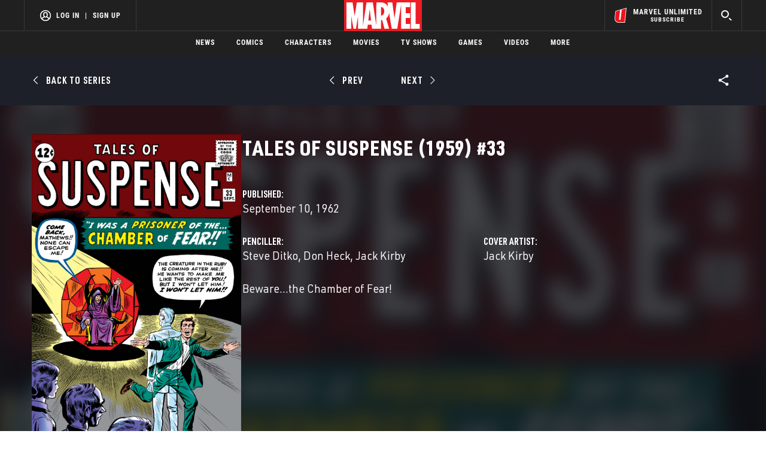

--- FILE ---
content_type: text/html; charset=utf-8
request_url: https://www.google.com/recaptcha/enterprise/anchor?ar=1&k=6LdY8_cZAAAAACuaDxPPyWpDPk5KXjGfPstGnKz1&co=aHR0cHM6Ly9jZG4ucmVnaXN0ZXJkaXNuZXkuZ28uY29tOjQ0Mw..&hl=en&v=PoyoqOPhxBO7pBk68S4YbpHZ&size=invisible&anchor-ms=20000&execute-ms=30000&cb=ctlsmqgiw0mb
body_size: 48537
content:
<!DOCTYPE HTML><html dir="ltr" lang="en"><head><meta http-equiv="Content-Type" content="text/html; charset=UTF-8">
<meta http-equiv="X-UA-Compatible" content="IE=edge">
<title>reCAPTCHA</title>
<style type="text/css">
/* cyrillic-ext */
@font-face {
  font-family: 'Roboto';
  font-style: normal;
  font-weight: 400;
  font-stretch: 100%;
  src: url(//fonts.gstatic.com/s/roboto/v48/KFO7CnqEu92Fr1ME7kSn66aGLdTylUAMa3GUBHMdazTgWw.woff2) format('woff2');
  unicode-range: U+0460-052F, U+1C80-1C8A, U+20B4, U+2DE0-2DFF, U+A640-A69F, U+FE2E-FE2F;
}
/* cyrillic */
@font-face {
  font-family: 'Roboto';
  font-style: normal;
  font-weight: 400;
  font-stretch: 100%;
  src: url(//fonts.gstatic.com/s/roboto/v48/KFO7CnqEu92Fr1ME7kSn66aGLdTylUAMa3iUBHMdazTgWw.woff2) format('woff2');
  unicode-range: U+0301, U+0400-045F, U+0490-0491, U+04B0-04B1, U+2116;
}
/* greek-ext */
@font-face {
  font-family: 'Roboto';
  font-style: normal;
  font-weight: 400;
  font-stretch: 100%;
  src: url(//fonts.gstatic.com/s/roboto/v48/KFO7CnqEu92Fr1ME7kSn66aGLdTylUAMa3CUBHMdazTgWw.woff2) format('woff2');
  unicode-range: U+1F00-1FFF;
}
/* greek */
@font-face {
  font-family: 'Roboto';
  font-style: normal;
  font-weight: 400;
  font-stretch: 100%;
  src: url(//fonts.gstatic.com/s/roboto/v48/KFO7CnqEu92Fr1ME7kSn66aGLdTylUAMa3-UBHMdazTgWw.woff2) format('woff2');
  unicode-range: U+0370-0377, U+037A-037F, U+0384-038A, U+038C, U+038E-03A1, U+03A3-03FF;
}
/* math */
@font-face {
  font-family: 'Roboto';
  font-style: normal;
  font-weight: 400;
  font-stretch: 100%;
  src: url(//fonts.gstatic.com/s/roboto/v48/KFO7CnqEu92Fr1ME7kSn66aGLdTylUAMawCUBHMdazTgWw.woff2) format('woff2');
  unicode-range: U+0302-0303, U+0305, U+0307-0308, U+0310, U+0312, U+0315, U+031A, U+0326-0327, U+032C, U+032F-0330, U+0332-0333, U+0338, U+033A, U+0346, U+034D, U+0391-03A1, U+03A3-03A9, U+03B1-03C9, U+03D1, U+03D5-03D6, U+03F0-03F1, U+03F4-03F5, U+2016-2017, U+2034-2038, U+203C, U+2040, U+2043, U+2047, U+2050, U+2057, U+205F, U+2070-2071, U+2074-208E, U+2090-209C, U+20D0-20DC, U+20E1, U+20E5-20EF, U+2100-2112, U+2114-2115, U+2117-2121, U+2123-214F, U+2190, U+2192, U+2194-21AE, U+21B0-21E5, U+21F1-21F2, U+21F4-2211, U+2213-2214, U+2216-22FF, U+2308-230B, U+2310, U+2319, U+231C-2321, U+2336-237A, U+237C, U+2395, U+239B-23B7, U+23D0, U+23DC-23E1, U+2474-2475, U+25AF, U+25B3, U+25B7, U+25BD, U+25C1, U+25CA, U+25CC, U+25FB, U+266D-266F, U+27C0-27FF, U+2900-2AFF, U+2B0E-2B11, U+2B30-2B4C, U+2BFE, U+3030, U+FF5B, U+FF5D, U+1D400-1D7FF, U+1EE00-1EEFF;
}
/* symbols */
@font-face {
  font-family: 'Roboto';
  font-style: normal;
  font-weight: 400;
  font-stretch: 100%;
  src: url(//fonts.gstatic.com/s/roboto/v48/KFO7CnqEu92Fr1ME7kSn66aGLdTylUAMaxKUBHMdazTgWw.woff2) format('woff2');
  unicode-range: U+0001-000C, U+000E-001F, U+007F-009F, U+20DD-20E0, U+20E2-20E4, U+2150-218F, U+2190, U+2192, U+2194-2199, U+21AF, U+21E6-21F0, U+21F3, U+2218-2219, U+2299, U+22C4-22C6, U+2300-243F, U+2440-244A, U+2460-24FF, U+25A0-27BF, U+2800-28FF, U+2921-2922, U+2981, U+29BF, U+29EB, U+2B00-2BFF, U+4DC0-4DFF, U+FFF9-FFFB, U+10140-1018E, U+10190-1019C, U+101A0, U+101D0-101FD, U+102E0-102FB, U+10E60-10E7E, U+1D2C0-1D2D3, U+1D2E0-1D37F, U+1F000-1F0FF, U+1F100-1F1AD, U+1F1E6-1F1FF, U+1F30D-1F30F, U+1F315, U+1F31C, U+1F31E, U+1F320-1F32C, U+1F336, U+1F378, U+1F37D, U+1F382, U+1F393-1F39F, U+1F3A7-1F3A8, U+1F3AC-1F3AF, U+1F3C2, U+1F3C4-1F3C6, U+1F3CA-1F3CE, U+1F3D4-1F3E0, U+1F3ED, U+1F3F1-1F3F3, U+1F3F5-1F3F7, U+1F408, U+1F415, U+1F41F, U+1F426, U+1F43F, U+1F441-1F442, U+1F444, U+1F446-1F449, U+1F44C-1F44E, U+1F453, U+1F46A, U+1F47D, U+1F4A3, U+1F4B0, U+1F4B3, U+1F4B9, U+1F4BB, U+1F4BF, U+1F4C8-1F4CB, U+1F4D6, U+1F4DA, U+1F4DF, U+1F4E3-1F4E6, U+1F4EA-1F4ED, U+1F4F7, U+1F4F9-1F4FB, U+1F4FD-1F4FE, U+1F503, U+1F507-1F50B, U+1F50D, U+1F512-1F513, U+1F53E-1F54A, U+1F54F-1F5FA, U+1F610, U+1F650-1F67F, U+1F687, U+1F68D, U+1F691, U+1F694, U+1F698, U+1F6AD, U+1F6B2, U+1F6B9-1F6BA, U+1F6BC, U+1F6C6-1F6CF, U+1F6D3-1F6D7, U+1F6E0-1F6EA, U+1F6F0-1F6F3, U+1F6F7-1F6FC, U+1F700-1F7FF, U+1F800-1F80B, U+1F810-1F847, U+1F850-1F859, U+1F860-1F887, U+1F890-1F8AD, U+1F8B0-1F8BB, U+1F8C0-1F8C1, U+1F900-1F90B, U+1F93B, U+1F946, U+1F984, U+1F996, U+1F9E9, U+1FA00-1FA6F, U+1FA70-1FA7C, U+1FA80-1FA89, U+1FA8F-1FAC6, U+1FACE-1FADC, U+1FADF-1FAE9, U+1FAF0-1FAF8, U+1FB00-1FBFF;
}
/* vietnamese */
@font-face {
  font-family: 'Roboto';
  font-style: normal;
  font-weight: 400;
  font-stretch: 100%;
  src: url(//fonts.gstatic.com/s/roboto/v48/KFO7CnqEu92Fr1ME7kSn66aGLdTylUAMa3OUBHMdazTgWw.woff2) format('woff2');
  unicode-range: U+0102-0103, U+0110-0111, U+0128-0129, U+0168-0169, U+01A0-01A1, U+01AF-01B0, U+0300-0301, U+0303-0304, U+0308-0309, U+0323, U+0329, U+1EA0-1EF9, U+20AB;
}
/* latin-ext */
@font-face {
  font-family: 'Roboto';
  font-style: normal;
  font-weight: 400;
  font-stretch: 100%;
  src: url(//fonts.gstatic.com/s/roboto/v48/KFO7CnqEu92Fr1ME7kSn66aGLdTylUAMa3KUBHMdazTgWw.woff2) format('woff2');
  unicode-range: U+0100-02BA, U+02BD-02C5, U+02C7-02CC, U+02CE-02D7, U+02DD-02FF, U+0304, U+0308, U+0329, U+1D00-1DBF, U+1E00-1E9F, U+1EF2-1EFF, U+2020, U+20A0-20AB, U+20AD-20C0, U+2113, U+2C60-2C7F, U+A720-A7FF;
}
/* latin */
@font-face {
  font-family: 'Roboto';
  font-style: normal;
  font-weight: 400;
  font-stretch: 100%;
  src: url(//fonts.gstatic.com/s/roboto/v48/KFO7CnqEu92Fr1ME7kSn66aGLdTylUAMa3yUBHMdazQ.woff2) format('woff2');
  unicode-range: U+0000-00FF, U+0131, U+0152-0153, U+02BB-02BC, U+02C6, U+02DA, U+02DC, U+0304, U+0308, U+0329, U+2000-206F, U+20AC, U+2122, U+2191, U+2193, U+2212, U+2215, U+FEFF, U+FFFD;
}
/* cyrillic-ext */
@font-face {
  font-family: 'Roboto';
  font-style: normal;
  font-weight: 500;
  font-stretch: 100%;
  src: url(//fonts.gstatic.com/s/roboto/v48/KFO7CnqEu92Fr1ME7kSn66aGLdTylUAMa3GUBHMdazTgWw.woff2) format('woff2');
  unicode-range: U+0460-052F, U+1C80-1C8A, U+20B4, U+2DE0-2DFF, U+A640-A69F, U+FE2E-FE2F;
}
/* cyrillic */
@font-face {
  font-family: 'Roboto';
  font-style: normal;
  font-weight: 500;
  font-stretch: 100%;
  src: url(//fonts.gstatic.com/s/roboto/v48/KFO7CnqEu92Fr1ME7kSn66aGLdTylUAMa3iUBHMdazTgWw.woff2) format('woff2');
  unicode-range: U+0301, U+0400-045F, U+0490-0491, U+04B0-04B1, U+2116;
}
/* greek-ext */
@font-face {
  font-family: 'Roboto';
  font-style: normal;
  font-weight: 500;
  font-stretch: 100%;
  src: url(//fonts.gstatic.com/s/roboto/v48/KFO7CnqEu92Fr1ME7kSn66aGLdTylUAMa3CUBHMdazTgWw.woff2) format('woff2');
  unicode-range: U+1F00-1FFF;
}
/* greek */
@font-face {
  font-family: 'Roboto';
  font-style: normal;
  font-weight: 500;
  font-stretch: 100%;
  src: url(//fonts.gstatic.com/s/roboto/v48/KFO7CnqEu92Fr1ME7kSn66aGLdTylUAMa3-UBHMdazTgWw.woff2) format('woff2');
  unicode-range: U+0370-0377, U+037A-037F, U+0384-038A, U+038C, U+038E-03A1, U+03A3-03FF;
}
/* math */
@font-face {
  font-family: 'Roboto';
  font-style: normal;
  font-weight: 500;
  font-stretch: 100%;
  src: url(//fonts.gstatic.com/s/roboto/v48/KFO7CnqEu92Fr1ME7kSn66aGLdTylUAMawCUBHMdazTgWw.woff2) format('woff2');
  unicode-range: U+0302-0303, U+0305, U+0307-0308, U+0310, U+0312, U+0315, U+031A, U+0326-0327, U+032C, U+032F-0330, U+0332-0333, U+0338, U+033A, U+0346, U+034D, U+0391-03A1, U+03A3-03A9, U+03B1-03C9, U+03D1, U+03D5-03D6, U+03F0-03F1, U+03F4-03F5, U+2016-2017, U+2034-2038, U+203C, U+2040, U+2043, U+2047, U+2050, U+2057, U+205F, U+2070-2071, U+2074-208E, U+2090-209C, U+20D0-20DC, U+20E1, U+20E5-20EF, U+2100-2112, U+2114-2115, U+2117-2121, U+2123-214F, U+2190, U+2192, U+2194-21AE, U+21B0-21E5, U+21F1-21F2, U+21F4-2211, U+2213-2214, U+2216-22FF, U+2308-230B, U+2310, U+2319, U+231C-2321, U+2336-237A, U+237C, U+2395, U+239B-23B7, U+23D0, U+23DC-23E1, U+2474-2475, U+25AF, U+25B3, U+25B7, U+25BD, U+25C1, U+25CA, U+25CC, U+25FB, U+266D-266F, U+27C0-27FF, U+2900-2AFF, U+2B0E-2B11, U+2B30-2B4C, U+2BFE, U+3030, U+FF5B, U+FF5D, U+1D400-1D7FF, U+1EE00-1EEFF;
}
/* symbols */
@font-face {
  font-family: 'Roboto';
  font-style: normal;
  font-weight: 500;
  font-stretch: 100%;
  src: url(//fonts.gstatic.com/s/roboto/v48/KFO7CnqEu92Fr1ME7kSn66aGLdTylUAMaxKUBHMdazTgWw.woff2) format('woff2');
  unicode-range: U+0001-000C, U+000E-001F, U+007F-009F, U+20DD-20E0, U+20E2-20E4, U+2150-218F, U+2190, U+2192, U+2194-2199, U+21AF, U+21E6-21F0, U+21F3, U+2218-2219, U+2299, U+22C4-22C6, U+2300-243F, U+2440-244A, U+2460-24FF, U+25A0-27BF, U+2800-28FF, U+2921-2922, U+2981, U+29BF, U+29EB, U+2B00-2BFF, U+4DC0-4DFF, U+FFF9-FFFB, U+10140-1018E, U+10190-1019C, U+101A0, U+101D0-101FD, U+102E0-102FB, U+10E60-10E7E, U+1D2C0-1D2D3, U+1D2E0-1D37F, U+1F000-1F0FF, U+1F100-1F1AD, U+1F1E6-1F1FF, U+1F30D-1F30F, U+1F315, U+1F31C, U+1F31E, U+1F320-1F32C, U+1F336, U+1F378, U+1F37D, U+1F382, U+1F393-1F39F, U+1F3A7-1F3A8, U+1F3AC-1F3AF, U+1F3C2, U+1F3C4-1F3C6, U+1F3CA-1F3CE, U+1F3D4-1F3E0, U+1F3ED, U+1F3F1-1F3F3, U+1F3F5-1F3F7, U+1F408, U+1F415, U+1F41F, U+1F426, U+1F43F, U+1F441-1F442, U+1F444, U+1F446-1F449, U+1F44C-1F44E, U+1F453, U+1F46A, U+1F47D, U+1F4A3, U+1F4B0, U+1F4B3, U+1F4B9, U+1F4BB, U+1F4BF, U+1F4C8-1F4CB, U+1F4D6, U+1F4DA, U+1F4DF, U+1F4E3-1F4E6, U+1F4EA-1F4ED, U+1F4F7, U+1F4F9-1F4FB, U+1F4FD-1F4FE, U+1F503, U+1F507-1F50B, U+1F50D, U+1F512-1F513, U+1F53E-1F54A, U+1F54F-1F5FA, U+1F610, U+1F650-1F67F, U+1F687, U+1F68D, U+1F691, U+1F694, U+1F698, U+1F6AD, U+1F6B2, U+1F6B9-1F6BA, U+1F6BC, U+1F6C6-1F6CF, U+1F6D3-1F6D7, U+1F6E0-1F6EA, U+1F6F0-1F6F3, U+1F6F7-1F6FC, U+1F700-1F7FF, U+1F800-1F80B, U+1F810-1F847, U+1F850-1F859, U+1F860-1F887, U+1F890-1F8AD, U+1F8B0-1F8BB, U+1F8C0-1F8C1, U+1F900-1F90B, U+1F93B, U+1F946, U+1F984, U+1F996, U+1F9E9, U+1FA00-1FA6F, U+1FA70-1FA7C, U+1FA80-1FA89, U+1FA8F-1FAC6, U+1FACE-1FADC, U+1FADF-1FAE9, U+1FAF0-1FAF8, U+1FB00-1FBFF;
}
/* vietnamese */
@font-face {
  font-family: 'Roboto';
  font-style: normal;
  font-weight: 500;
  font-stretch: 100%;
  src: url(//fonts.gstatic.com/s/roboto/v48/KFO7CnqEu92Fr1ME7kSn66aGLdTylUAMa3OUBHMdazTgWw.woff2) format('woff2');
  unicode-range: U+0102-0103, U+0110-0111, U+0128-0129, U+0168-0169, U+01A0-01A1, U+01AF-01B0, U+0300-0301, U+0303-0304, U+0308-0309, U+0323, U+0329, U+1EA0-1EF9, U+20AB;
}
/* latin-ext */
@font-face {
  font-family: 'Roboto';
  font-style: normal;
  font-weight: 500;
  font-stretch: 100%;
  src: url(//fonts.gstatic.com/s/roboto/v48/KFO7CnqEu92Fr1ME7kSn66aGLdTylUAMa3KUBHMdazTgWw.woff2) format('woff2');
  unicode-range: U+0100-02BA, U+02BD-02C5, U+02C7-02CC, U+02CE-02D7, U+02DD-02FF, U+0304, U+0308, U+0329, U+1D00-1DBF, U+1E00-1E9F, U+1EF2-1EFF, U+2020, U+20A0-20AB, U+20AD-20C0, U+2113, U+2C60-2C7F, U+A720-A7FF;
}
/* latin */
@font-face {
  font-family: 'Roboto';
  font-style: normal;
  font-weight: 500;
  font-stretch: 100%;
  src: url(//fonts.gstatic.com/s/roboto/v48/KFO7CnqEu92Fr1ME7kSn66aGLdTylUAMa3yUBHMdazQ.woff2) format('woff2');
  unicode-range: U+0000-00FF, U+0131, U+0152-0153, U+02BB-02BC, U+02C6, U+02DA, U+02DC, U+0304, U+0308, U+0329, U+2000-206F, U+20AC, U+2122, U+2191, U+2193, U+2212, U+2215, U+FEFF, U+FFFD;
}
/* cyrillic-ext */
@font-face {
  font-family: 'Roboto';
  font-style: normal;
  font-weight: 900;
  font-stretch: 100%;
  src: url(//fonts.gstatic.com/s/roboto/v48/KFO7CnqEu92Fr1ME7kSn66aGLdTylUAMa3GUBHMdazTgWw.woff2) format('woff2');
  unicode-range: U+0460-052F, U+1C80-1C8A, U+20B4, U+2DE0-2DFF, U+A640-A69F, U+FE2E-FE2F;
}
/* cyrillic */
@font-face {
  font-family: 'Roboto';
  font-style: normal;
  font-weight: 900;
  font-stretch: 100%;
  src: url(//fonts.gstatic.com/s/roboto/v48/KFO7CnqEu92Fr1ME7kSn66aGLdTylUAMa3iUBHMdazTgWw.woff2) format('woff2');
  unicode-range: U+0301, U+0400-045F, U+0490-0491, U+04B0-04B1, U+2116;
}
/* greek-ext */
@font-face {
  font-family: 'Roboto';
  font-style: normal;
  font-weight: 900;
  font-stretch: 100%;
  src: url(//fonts.gstatic.com/s/roboto/v48/KFO7CnqEu92Fr1ME7kSn66aGLdTylUAMa3CUBHMdazTgWw.woff2) format('woff2');
  unicode-range: U+1F00-1FFF;
}
/* greek */
@font-face {
  font-family: 'Roboto';
  font-style: normal;
  font-weight: 900;
  font-stretch: 100%;
  src: url(//fonts.gstatic.com/s/roboto/v48/KFO7CnqEu92Fr1ME7kSn66aGLdTylUAMa3-UBHMdazTgWw.woff2) format('woff2');
  unicode-range: U+0370-0377, U+037A-037F, U+0384-038A, U+038C, U+038E-03A1, U+03A3-03FF;
}
/* math */
@font-face {
  font-family: 'Roboto';
  font-style: normal;
  font-weight: 900;
  font-stretch: 100%;
  src: url(//fonts.gstatic.com/s/roboto/v48/KFO7CnqEu92Fr1ME7kSn66aGLdTylUAMawCUBHMdazTgWw.woff2) format('woff2');
  unicode-range: U+0302-0303, U+0305, U+0307-0308, U+0310, U+0312, U+0315, U+031A, U+0326-0327, U+032C, U+032F-0330, U+0332-0333, U+0338, U+033A, U+0346, U+034D, U+0391-03A1, U+03A3-03A9, U+03B1-03C9, U+03D1, U+03D5-03D6, U+03F0-03F1, U+03F4-03F5, U+2016-2017, U+2034-2038, U+203C, U+2040, U+2043, U+2047, U+2050, U+2057, U+205F, U+2070-2071, U+2074-208E, U+2090-209C, U+20D0-20DC, U+20E1, U+20E5-20EF, U+2100-2112, U+2114-2115, U+2117-2121, U+2123-214F, U+2190, U+2192, U+2194-21AE, U+21B0-21E5, U+21F1-21F2, U+21F4-2211, U+2213-2214, U+2216-22FF, U+2308-230B, U+2310, U+2319, U+231C-2321, U+2336-237A, U+237C, U+2395, U+239B-23B7, U+23D0, U+23DC-23E1, U+2474-2475, U+25AF, U+25B3, U+25B7, U+25BD, U+25C1, U+25CA, U+25CC, U+25FB, U+266D-266F, U+27C0-27FF, U+2900-2AFF, U+2B0E-2B11, U+2B30-2B4C, U+2BFE, U+3030, U+FF5B, U+FF5D, U+1D400-1D7FF, U+1EE00-1EEFF;
}
/* symbols */
@font-face {
  font-family: 'Roboto';
  font-style: normal;
  font-weight: 900;
  font-stretch: 100%;
  src: url(//fonts.gstatic.com/s/roboto/v48/KFO7CnqEu92Fr1ME7kSn66aGLdTylUAMaxKUBHMdazTgWw.woff2) format('woff2');
  unicode-range: U+0001-000C, U+000E-001F, U+007F-009F, U+20DD-20E0, U+20E2-20E4, U+2150-218F, U+2190, U+2192, U+2194-2199, U+21AF, U+21E6-21F0, U+21F3, U+2218-2219, U+2299, U+22C4-22C6, U+2300-243F, U+2440-244A, U+2460-24FF, U+25A0-27BF, U+2800-28FF, U+2921-2922, U+2981, U+29BF, U+29EB, U+2B00-2BFF, U+4DC0-4DFF, U+FFF9-FFFB, U+10140-1018E, U+10190-1019C, U+101A0, U+101D0-101FD, U+102E0-102FB, U+10E60-10E7E, U+1D2C0-1D2D3, U+1D2E0-1D37F, U+1F000-1F0FF, U+1F100-1F1AD, U+1F1E6-1F1FF, U+1F30D-1F30F, U+1F315, U+1F31C, U+1F31E, U+1F320-1F32C, U+1F336, U+1F378, U+1F37D, U+1F382, U+1F393-1F39F, U+1F3A7-1F3A8, U+1F3AC-1F3AF, U+1F3C2, U+1F3C4-1F3C6, U+1F3CA-1F3CE, U+1F3D4-1F3E0, U+1F3ED, U+1F3F1-1F3F3, U+1F3F5-1F3F7, U+1F408, U+1F415, U+1F41F, U+1F426, U+1F43F, U+1F441-1F442, U+1F444, U+1F446-1F449, U+1F44C-1F44E, U+1F453, U+1F46A, U+1F47D, U+1F4A3, U+1F4B0, U+1F4B3, U+1F4B9, U+1F4BB, U+1F4BF, U+1F4C8-1F4CB, U+1F4D6, U+1F4DA, U+1F4DF, U+1F4E3-1F4E6, U+1F4EA-1F4ED, U+1F4F7, U+1F4F9-1F4FB, U+1F4FD-1F4FE, U+1F503, U+1F507-1F50B, U+1F50D, U+1F512-1F513, U+1F53E-1F54A, U+1F54F-1F5FA, U+1F610, U+1F650-1F67F, U+1F687, U+1F68D, U+1F691, U+1F694, U+1F698, U+1F6AD, U+1F6B2, U+1F6B9-1F6BA, U+1F6BC, U+1F6C6-1F6CF, U+1F6D3-1F6D7, U+1F6E0-1F6EA, U+1F6F0-1F6F3, U+1F6F7-1F6FC, U+1F700-1F7FF, U+1F800-1F80B, U+1F810-1F847, U+1F850-1F859, U+1F860-1F887, U+1F890-1F8AD, U+1F8B0-1F8BB, U+1F8C0-1F8C1, U+1F900-1F90B, U+1F93B, U+1F946, U+1F984, U+1F996, U+1F9E9, U+1FA00-1FA6F, U+1FA70-1FA7C, U+1FA80-1FA89, U+1FA8F-1FAC6, U+1FACE-1FADC, U+1FADF-1FAE9, U+1FAF0-1FAF8, U+1FB00-1FBFF;
}
/* vietnamese */
@font-face {
  font-family: 'Roboto';
  font-style: normal;
  font-weight: 900;
  font-stretch: 100%;
  src: url(//fonts.gstatic.com/s/roboto/v48/KFO7CnqEu92Fr1ME7kSn66aGLdTylUAMa3OUBHMdazTgWw.woff2) format('woff2');
  unicode-range: U+0102-0103, U+0110-0111, U+0128-0129, U+0168-0169, U+01A0-01A1, U+01AF-01B0, U+0300-0301, U+0303-0304, U+0308-0309, U+0323, U+0329, U+1EA0-1EF9, U+20AB;
}
/* latin-ext */
@font-face {
  font-family: 'Roboto';
  font-style: normal;
  font-weight: 900;
  font-stretch: 100%;
  src: url(//fonts.gstatic.com/s/roboto/v48/KFO7CnqEu92Fr1ME7kSn66aGLdTylUAMa3KUBHMdazTgWw.woff2) format('woff2');
  unicode-range: U+0100-02BA, U+02BD-02C5, U+02C7-02CC, U+02CE-02D7, U+02DD-02FF, U+0304, U+0308, U+0329, U+1D00-1DBF, U+1E00-1E9F, U+1EF2-1EFF, U+2020, U+20A0-20AB, U+20AD-20C0, U+2113, U+2C60-2C7F, U+A720-A7FF;
}
/* latin */
@font-face {
  font-family: 'Roboto';
  font-style: normal;
  font-weight: 900;
  font-stretch: 100%;
  src: url(//fonts.gstatic.com/s/roboto/v48/KFO7CnqEu92Fr1ME7kSn66aGLdTylUAMa3yUBHMdazQ.woff2) format('woff2');
  unicode-range: U+0000-00FF, U+0131, U+0152-0153, U+02BB-02BC, U+02C6, U+02DA, U+02DC, U+0304, U+0308, U+0329, U+2000-206F, U+20AC, U+2122, U+2191, U+2193, U+2212, U+2215, U+FEFF, U+FFFD;
}

</style>
<link rel="stylesheet" type="text/css" href="https://www.gstatic.com/recaptcha/releases/PoyoqOPhxBO7pBk68S4YbpHZ/styles__ltr.css">
<script nonce="wdggpsMH5x6i_QODeS1s-Q" type="text/javascript">window['__recaptcha_api'] = 'https://www.google.com/recaptcha/enterprise/';</script>
<script type="text/javascript" src="https://www.gstatic.com/recaptcha/releases/PoyoqOPhxBO7pBk68S4YbpHZ/recaptcha__en.js" nonce="wdggpsMH5x6i_QODeS1s-Q">
      
    </script></head>
<body><div id="rc-anchor-alert" class="rc-anchor-alert"></div>
<input type="hidden" id="recaptcha-token" value="[base64]">
<script type="text/javascript" nonce="wdggpsMH5x6i_QODeS1s-Q">
      recaptcha.anchor.Main.init("[\x22ainput\x22,[\x22bgdata\x22,\x22\x22,\[base64]/[base64]/bmV3IFpbdF0obVswXSk6Sz09Mj9uZXcgWlt0XShtWzBdLG1bMV0pOks9PTM/bmV3IFpbdF0obVswXSxtWzFdLG1bMl0pOks9PTQ/[base64]/[base64]/[base64]/[base64]/[base64]/[base64]/[base64]/[base64]/[base64]/[base64]/[base64]/[base64]/[base64]/[base64]\\u003d\\u003d\x22,\[base64]\\u003d\x22,\[base64]/ChADCmcOrMcKgQ3Y/JULCmsOIPULDqMO+w7HDr8OrHTIGwrnDlQDDl8Kyw65pw7geFsKfCcKAcMK6BinDgk3CnsOeJE5Hw7lpwqtRwovDulsCSlc/JMOPw7FNVxXCncKQfMKCB8Kfw59Bw7PDvBbChFnChQHDjsKVLcK6F2prJiJadcKuLMOgEcOHE3QRw4TCuG/DqcOeXMKVwpnChsO9wqpsasKywp3CsxjCqsKRwq3Cjgtrwpt5w5zCvsKxw5bCrn3DmzsmwqvCrcKmw5wcwpXDliMOwrDCsUhZNsOMIsO3w4dWw412w57CksOuAAlXw7JPw73Cg0rDgFvDoWXDg2wfw71iYsKgdX/DjDkmZXIyV8KUwpLCoCp1w4/DrcOPw4zDhFdZJVUQw5jDskjDpXE/[base64]/CijYjw6LCizzDjTrDjcOOcGMfwrXDqyvDvTzCuMKmdSw5QsKfw6xZEj/[base64]/CrW8RXsKvVTMmw5nCmxxGRcOCwqbChXHDszwcwpJOwr0zA1/CtkDDlGXDvgfDpFzDkTHCicOKwpIdw5Jkw4bCglJUwr1XwrfCnmHCq8K6w6rDhsOha8OIwr1tBR9uwrrCosOIw4E5w7fCosKPEQ/DmhDDo3HClsOlZ8Omw6J1w7h6woRtw40gw4ULw7bDhMKWbcO0wqDDksKkR8K5Y8K7P8KhMcOnw4DCsFgKw649wo0+wo/[base64]/[base64]/Cn8KTUFTDj8KIwqXDtMOhw6vDpsOtZRLCjmrDr8Onw4vCkMOcXsKSw5nDrUsoPlk6UsO0fW9/[base64]/ChzpzUcKCTXLDosKdSRRaTsOtwpw1Kgw/[base64]/U1bCnMOKfcKrw7hVwo7DtnRKT8OfZ8OvPxDCjFEIDkPDjFPDvcOTwrQELsKRRcKkw4xkGMOfBMOvw53Cm0HCo8OLw6sTWsOjaDcQJsK2w6zCpcO+wonCm0V4wrl9w5fDnjsibQIiw7rCgATChVk9U2cdEjIgw5rDixYgBxBIK8KWw6J/wr/CkMO2R8K9wpp8PcKbKMKiSlpIw5fDqSbDjsKBwrXDn3/DvG7Dggg5XjwjewYSbcKQwrc1wplIDGVSwr7ChmJywqzCnz9hwqQZf1HDlGBTw6TDl8Klw6gfPHfCiznDjMKCE8KKwpjDsWcjHMK+wqfDhMKHBkYOwrfCpsOxXcOrwo3Cii/DtG5nXcKAwovCj8ONWMOGw4dww74cESnCp8KkIxpfJxDDkH/[base64]/DjcKmw6ZxMcK/wpfDt3UKA8KxQTjCkn/CuHEywoLCuMK+GDx8w6/Dtx3Cv8KCPcKww5Yxwocdw4otT8OkEcKAw5/Dr8K0Oilzw7DDrMKHw79WV8Okw6fDlS3CmcOew6g8w43DpcOBwpfCvcO/w5XDmsKXw6Fvw77DicOARWAHb8K2wo/Di8O1w7UEOTgWwpN5RVvCpC7DosO0w4nCo8KwZcKdZyXDoV8gwr8Ow6wFwqXCjgfDqcOieTvDn0zDhsKYwo3DplzDpljCqcO6wo9XKSjCmlstwpBqw7R9wp9kEMOXBSFUw5LCjsKow47CsgXCnADDo3/CoWDDpkZnWcKVIXcXesKgwrzCnnBmwrbDvVXDsMKFMsOmDUvDi8Kew5rClR3DqCMmw5zCtQJRTUh+w79WCcKuIcK5w7PClHPCgnLChsKMV8KnHVpeUxoTw67Dv8KHw4LCm1lcYzvDihUYHcKcbBVeVyLDo07DowsVwoAewolxaMKswqBIw5tfw69kVMKdY1IwFi/CglPCqBYsWTsxVh/[base64]/EnXCnMKJC8KiwoDDisOHV8KGw6R6ZcKowpFPwrXCjcK7C1Njwrpww4dSwplJwrnDgsOAdsK0wqxGZhLCkH0LwoozeB4IwpUWw7/DpMOLwpPDo8K8w4IlwrBcS1/[base64]/CqcOVA8Ovw4F5O8K/w6ZmF2/Csj/Ds2/Ci2XCv8OGQwvCrcKbEsKfw7g+bsKGGznCrcKhHTghesKmOCNqw5ZGY8KYYwHCicO0wrbCuhVyHMK/YQ0hwoY7w6zCrMO6BsKgQsO3w5BGw5bDoMKgw6DDnVUEBMO6woZpwqTDtnkTw5rDiRLCjcKCwowUwpfDgBXDlwRvwpxaZMKuw5bCrXHDl8KCwprDssOXw6k1JsOBwq8dD8KmTMKHR8KNwrnCsSY5w7dePhwwN15kRB3DjsOiCl3DsMKpfcODw6PDnC/DiMKFLQkdV8K7WAErEMOAFG/CiRk9DMOmw7HCrcKNbwvDomDDrcOpwrbCvsKqccKAw6PCiCPDpcKJw41ow4YqOUrDqi8VwqFVwqZABm50wqbCtsKRG8OsbHjDolUVwpvDpcOsw5zDgmcbw4vDucKDAcKyKTcASEbCvSQVb8KpwovDh2IKEld4WSPClW/Dtx9Twps9K1fCnhzDvGB9A8OiwrvCtXfDnsOMb05cw6lJU2EAw4DDs8Okw4Q7wrxaw7tJwo3CrjAfSg3ChEsKR8KrNcKFwpjDsTvCkBTCpDsvVsKwwpV2EGLDisOawoDDmyfCmcOLw6vCiUlqCCHDlgbDh8KIwr53w7zCqHBuw6/DhUshw6bCmGEYCMKwH8KOC8Kewqx1w7bDg8OfKnPCly7DkhbCs2XDtV7DvEDCpC/CkMKIHcKAHsK4G8KcfGnCikdrwpvCsEcqMGwfDj7ClEHCtxHCtsKha0FswqIowrVGw4DDrcOaYWEVw7LCpsKLwpnDisKSw63DkcOSV2XCtQk+CMK7wpXDjRcxw65OcmzCjD0vw5bCssKKITnCjsKjI8Oww7DDrxoaMMKbwrnCuxcZL8O+wpsUw7lzw6/DmFbDjDwvGMO/w44Iw5UVw4IZS8OrdBbDlsKqw7cMTMKJVMKObWvDjsKfCT0Fw7wHw7nCk8K8fCbCv8OnTcOxZsKNb8OVTsKmEMOjwrzClU93wql8Z8OaHcKTw41dw5txVsOdRMO9WcOTMcOaw4F5I3PDqkDDvcO+woHDgMK2YMOjw5XDtcKJwrpTNMK/CsOHw4c8wqZfw7Jcw6xQwrLDt8Orw7HDkl9gZcKMJcK/w69nwqDCisK4w5o3SgNkwrvDhHtyBlrChWQCCcK7w6Ukw43CiBRtwpLDjyvDjMKPwrDDisOhw6jCk8KSwqdhRMKAAS/Cr8OMFcKsJcKCwqBYw43DnmkmwqbDpF1Lw6rDrF19Ug7Duw3Cg8OfwqzDt8Obw6BGDglvw6HDpsKTfMKVw75iwrHCtMOFw5XDmMKBEsKlw4zCulsHw7wmQiUUw7cqXMOaRiBQw700w7zCo2Q/w4nDmcKLGw9+dAPDmgHDk8OTw5vCv8KpwqQPIWVKw4rDnBbCmsKEdzhjwo/CuMKLw7oCKVFLw7nCmFnCkMKbw4kuXcOrTcKBwrjCsi7Dk8OEwpt0wpc6HcOSw6QQCcK1w7HCrMK3wq/CjkLDh8K6wqJSwotkwrBydsOhw7huwr/CujR9Rm7DssOew74MRyATw7XDkQ/[base64]/wqPCohzDrsOWw57DgsKNwpMMR8OGwrwYVsO0wpjDkMOOwrRNbMKbwo9iwrvCuQ/ChcKbwqJhLcK5XVo4woTCjMKCL8KlRndbZsOiw7xIY8KiWMKFw7AgCDwJRsKiN8K/wqtQKMOdfMOvw5V2w5XDmRfDssODw7/CjnDDlsOeD1/[base64]/DuCp+Q3vCmTJZP8ODQnrCjVTDq07Du8KpUcKfwozCocORd8OwbkfCiMOTw6ZGw68XbsKhwoTDumXCmsKmdQdqwo4ew6/Cmh3Dsz3CpjAFwp93OhPCk8OewrDDpMK2ZcOzwqXCpArDkSd/TR/Cuw8UdRlOwp/[base64]/w4lHw63ClMOxwrbDp8OSbAzDgMOzBsOQNMKlC23DshvDnsOaw6zCiMOzw7RCwqHDi8Odw7rCtMK/XXZIScK0wpxSw4DCgX9KSWTDvW4/[base64]/DrsKyPcKoYwVIP2TDmGsSwpHCsMKcw47DisOlwpLDhxLCrkrDtFTDoTjDlsKOdMKRwpgxw61CazEow7PChHwcw5UoJAVSw4RuX8OWPwrCu0hFwqAubMKSKcKqwqM7w4rDicONVcOxBMO1BUEUw7/ClsKOR31ocMKaw6sUwrvDuzLDjVjDosK6wqgodDEhTFgZwoJQw7cMw4hjw61KG0okBEfCgCgWwoJawqljwqTCmMOEw6bDkXrCosOvNDfCmz3Di8K+w5l9wqMhaQTCqsKDEjl9bWJuDz/[base64]/DvnxRa8OXw4vDs8OUw6fCscOKIcOIwobDqMKow7TDowIkWcOxb0LDrcO1w4kSw4TDncO2IsKkexrDgBPCpjd2w6PCocOAw5xbaDI/[base64]/AFvCs0NMwoTCusKzwpnDmcOEw67ClHHCtwHDsMKbwoATwpzDhcKpaGoXZcKYw6/DokrDuwDCmB/Ct8K7HxNfG0Ezf01dwqIqw4ZOwr/CtMKxwpFhw63DmFjCqU/DvStoDsK1Fj5oBMKRFMKgwo3DucK4S2J0w4LDisKjwrluw7DDm8KESm3DscKdKinDn2IzwokoWMKLURBHw6QCwpIBw7TDnRDCggVvw4/Du8KUw75vRMOKwrXDo8KAwqTDm2/[base64]/w5PDgsOFw4XDscO8w4EAYsKoV8O/w6x0wobCgmfCr8K1wpzCs17Dvw5KKwrCqsKww4A1w6/Dj2TCk8OSPcKrK8Klwr7DnsOtw4ZIwo/CvTLChsKDw7/Cik3CgMOnK8OpFMOHRC3CgMK8QcKJPlF2wqxhw7vDhXDDrsOVw7QKwp4PRG9Ww6nDucO6w4/DsMOtwrnDusKfw7c1wqpgE8KtcsOgw53CtcOgw7vDmMOOwqsQw6fDnwNNZmMNeMOrw6UZw7LCqm7DkhvDucKYwrLDkg3CrsObwrBFw6HDp2HDsjUGw75dGMKqcMKeIRfDq8KjwpwBJcKIYggwacKTwrVtw5PCnH/DrMOlw7V+KVATwpk5UVwSw6NOdMOFI2nCnMKUaWzCvcKLM8KpGDXCthnCt8ORw73CkcOFLysow4Z9wpU2E3VwZsOIGMKzw7DCvsOYbDHDscOSwrwew54Kw4JCwrvClcOfeMOww6rCnnPDnU/CuMK+OcKOJS0zw4zDqsKnwoTCpTtkw4HCjMOmw6pzP8OtHMKxDMOSUhNQbcOFw6PCrUYmWMOtflkXXA/Co2bDu8KpPWlDw6bDvnZQw6d8NgHDlg5JwpHDjC7CsQs+QWZqw5/CvV1QGMOzw7gowrTDo2crw4/CmgJSaMONQcKzF8O2FsOzaUfDoA1sw4zChRTDgSwvZ8OKw4wvwrDDjcOIHcO0JGPCtcOEUMOmFMKKw4fDqMKIHgtVS8Obw7XCuXDCuXQhwpwRbsOhwpvCjMOBQD8EV8KGw6DCrytPV8O0w6vCj2XDmsOcw5RhVnNrwr3Ds0HDr8KQw5R/w5fDnsKWwrDCk15iTjXChMK7KMOZw4XClsKhw7g+w7bDt8OtbVrDlsOwJR7ChcK7TAPClwTCu8O0dxzCmxnDrcOTw4VdBsK0HcKPJMKAOzbDhMOSccOMEsOFfcKZwoLClsK6HFEsw4PDisOrVGrCisKeRsKXfMOtw6tBwoFXLMKVw7PDqsOwP8OUHDfCrn/Ck8OFwo4iwoRxw6xzw7/Cll/DjGXCnGXCuxfDn8O1d8OfwqPCtsOKwq3DmcODw5bDt04oBcOXfW3Dliovw7DCnkh7w5lsGnjCpBvCtlTCusO/UcKfE8OMAMKnTkVWXVE9wpcgTMK/w47DuXo+w5Bfw67DmsK3OcOGw7phwqzCgS3Dg2EVTQHCkhbDtBU1w6tKwrhRDk/DmsO4wpLCrMOMw5ISw77DocKNw69Wwp9faMOQKsKhJ8KnN8Ktw6vCqsOywojDksKXHR0YKh0jwo/DhsKkVgjCh2w4K8OiGcKkw7TDssKDQcOOHsKuw5XDtMKDwqXCjMOQHy4Mw65Qwp1AFMOaAcK/R8OIw5YbBMK/PhTCu1PDo8O/wrkoXk/CrAjDq8KAeMO5VcO0NcK8w6VACMOzYS9mVinDrX/DqsKDw7NmG1vDgyN6VyNHYhEcCMOBwqXCsMKoacOnVnoOEVzCicOQaMOwMsKnwp4af8Ocw7J5PcKGwr8wFSsJLWtbZD88QMOSbl/Cm3zDsi46w4UCwqzCrMOoS3wjw6wZfcO1wqnDkMOFw6XCk8KCw7/Cl8O0XcOrw7wlw4DCmE7DhsKQMMKIXMOncwPDl1RWw6QubsOewonDikxXwr05H8KlLSbCpMOgw5hCw7LCmmpZwrnDp3t6wp3DjTABw5pgw5lke0/ChMK5fcO2w5IIw7DCvcKuw4DDm0nCnMOtNcKkw4TDmcOFaMOgwrXCszXDlcOJD1LDk38fJcOywpnCosKSEBJ4wrtfwqopREMiQMOtw4HDrMKewoHCtVTCj8KHw49OOy/Ck8K3ZMKgwqXClz83wobCqsOwwokFBcOxw4BldsKdHQnDv8O5BSrDhUzCsg7CjDrDrMOjwpQAwr/Di0tyNwZowqnDiRLCjwt9Gk0HBMOLU8Ksd03DgsOED3YUfQzDq0LDlsORwroqwpPDiMKewrUCw54aw6XCnxvCrsKCVUPCi1HCqDdKw4jDjMODw5RjXcKrw6/CiUccw5TCu8KJwq8pw7bCgl5BLsOmfCDDl8KvOsO4w5Ahw6IdJH7Dh8KqJD/CrmZGwrYSQsOowrrDpSjCjMK0wrpTw73DtQIvwpE+wq7DsjTDjlDDhcKww6bCqwPDnMKuwonCg8Oowqw+w4PDgSNOYUxnwoFiYMK/fsKXC8OOwrR3W3LClWHDrVDDqMKXMRzDs8KAwpnDtAYQwr7CmcOSNBPCgEB0S8KuXCHDkxUmDV8EGMOhMB0hT0rDkGnDrGvDo8KBw5/DscOiQMOqLnTDicKLSFVKMsK9w4kzNi3Dsj5gM8K7w6fCpMOJScOzwqDCg1LDu8OCw6Y/wpXDiSvDj8ORw6RTwq9Lwq/Dv8KvF8KOw6EgwozDjgDDhiRKw7LDgDvCliHDisOPLsOXNcODGW99w7B2wrJ1wpzDohVpUyQfwqt1c8K/D2Akwp3Dpng4TGrCgcOEVMKowowFwqrDmsOYdcOQwpPDlsOPUVLDvMKAO8O5w5nDullkwqgewo3DhcKIYFcpwoXDgjoVw7vDok7CmkEWRmnChcOSw4PCvztxw6vDmMOTBG9AwqjDjQIrwq/[base64]/Ct8OBf8OYw5cew5lSwpx0w6k3ZMKCZCELwotpw43CqMOYblwaw7jCk0AyOcK5w5PCqMOcw7MWSXTCtcKrSsOhEjPDkxnDlkfCt8K/DDTDnQjDskPDpsKGwpXCn19LVnQkaC4uUsKCS8Kdw7LClWPDpmsKw6PClGEbLVvDnSTDq8OfwrHCuVkeY8OSwr8Ow55OwoPDocKew5RGbsODGAYZwrNbw4HCqMKEdzUtORQSw6tdwq4VwpvDmGPCpcKwwqcXDsKmwpnCm2PCmi/[base64]/W8K2E8KDwo/[base64]/DgsOBLMOYcMKDwoTDpDHCgcOXAMO0WmNBwq7CrmXCjcKywpTDk8KNf8OLw5XDoHsZTsK2w6/DgcKsXsO8w4HCq8OcP8KOwrh6w6NiazUZeMOOGcK/wqhmwoA8wr1WTmVWeGPDmTvDpMKrwow3w582woXDul1vJCTCtUJyY8OiGkk1Y8KpJ8OWwobCmsOww6LCgngCc8O+woLDh8OWYRfChzhSwoDDoMOPEsKILxFnw5TDvAcWBS4bw5QZwoMKa8ObUMKmXGTCj8KZdlbClsO1AF/ChsOSGAoIRRE3IcKKwpoHTHxSw5ojAQTClwtzAi8bDkE7UwDDhcOgw73CmsOHesOTPk3CgWbDjcKfRcOiw4PDrB1fHTh3wp7DoMOkDDbDlcKXwotgacOow4FCwobClQDCpMOYRD0QBQoWHsK1UmYdwo/CkiTDqyvCnWnCsMKpw7jDumsSfTkHwojDoGRdwqJHw6ogG8OERSLCl8KxWMOdwpIQXsKiw5TCusKIByTCrsKdw4BXw4LCnsKlbDwlVsKcwpvCvcKjw6sZGFEjNhBpw63ClMKswqjDmsKzfsO/[base64]/w6IHwo7CksOKG1hbZcKgagHCsm3DsMKKeVtRDE/[base64]/DgcK1eMK2P3o2wojDlcKkwofDjcOiwrzCusOiwoXDh8KewprDlFDDj20Tw6xywrPDnRrDocKyB04yTxIOw5sOMlNwwo0rfcOkGWcSe3zCgsObw47CoMKqw6FOw49gwqRZZVrDl1rCkMKDFhJkwp4XfcOqdcKkwooeasKvw44QwoxMGVpvw58/w4llcMKHHkvCix/CtBVLw57DgcK+wrfCosKvwpLDlCHCqTnDqcKPY8OLw6XCi8KMHMKew5HClghzwqwZK8KvwosNwrJrw5TCpMKiFcO0wrxowrZUbQPDlcOaw5zDvScGwqjDucK1TsO4wooZw5jDqy/[base64]/CrMOsw6fCpGjDqcOXbsOjwoI+w4gsb8KMwqIhwr/DhcObWcKrwol+wqZ0ScKfEsOSw7MCK8KSCMOHwrdww64MaxE7elIoasKIwpbDlSvCsHYVJ17Dk8Kvwr/DicOrwoHDvcKNHi0/w5Y4B8OZOEzDgsKaw5hXw4PCosOUOMOPwo7CsXMewqfCr8Oew6d6Ay5AwqLDmsKWVyxiRGfDssONwo/DjRZ0bcKwwq7DrMOXwrjCt8OaaRbCqH/Cr8OrT8OQw7o9LEM0T0bDvGZFwqDDjHN+asOdwpTCrMO4aw8/woQnwofDsQTDp3IHwpQOHsOINBpww6DDjVLCvRJEW0DClRRzccO3LcKdwr7Dok40wo1lQ8Opw4LDk8KmPcKbw5vDtMKHw7Nvw5EiecKqwo7DnsKoAAN6PsOsQ8OKF8O+wrhrQ3ACwqcew45rdn0CbCLCsBlPN8KpUnE/TUsCw5B9J8OKw5vCh8O9dyosw5kULMKZB8KDwoJ8cALDg1UoIsKtZhLCqMKPMMOnw5MGJcO0wp7DjCAnwqw1w5ppMcKrIV7DmcOdN8KtwpfDi8Oiwp45b0HClnLDihUgw4Evw6TCtMO/VWnDksKxbnLDoMOZAMKIeSLCtiVBw5dtwp7CkiQkG8OdbREUwrheccKKwpHDpHvCvHrDsT7CpMOEwrjDjcK/Z8KGLFENwoduZ0x/[base64]/[base64]/CjMO5w7ELOSvClsOFfAVuMsKHw4ULw74qBi9LwooRwrRpUCnDgwofO8KKT8O1U8Kcwo4aw5EVwo7Du35qbF/[base64]/CicKsVsOjw7JWw7DChsKuKsOJw4rCvxDCtQrDpzUUwoE2IsODwrDDvcKOwp/Dhh/DtCV8AsKofRNgw6LDhcKKSMOIw652w7pVwq/Dll3DosOGI8KIVl59wqN8w4UFY20cwpRRw5fChxMSw41Id8OgwrbDpcOBwrpmT8OhViFvwoMSesOUw6vDq1jDr38BGxtgwr41wqbDhcK+w4zDq8KVw6nDvMKRd8O7wqHCo29aGMKBScKSwrFuw5TDgMOHZFrDgcKxKQfClsOZU8OIKRNdw7/CplDDpFvDv8KUw7XDiMKVWn9ZDsOHw6ZoYW1hwonDgzoVScK2w4vCvsOoNXrDry5NFhvCgUTDu8KPwrbCnTjCjMK5wrTCukXCnhzDjxwdTcOBSVMuFB7DlyEFWUguwo3Cv8OkPn9AZRnCj8KbwrIXKnEVVD/[base64]/[base64]/Dm8O6wrvDssKvw5vDhn5Cwq3CghkhCA7ClMO3w5kTNGVWDS3CpT/CpShVw5RhwrTDv3U/[base64]/L8Opc2c/wozCo8K1w5zDnsOjwqUpw4/DksOtBcKpw6jCtMOmdw88wpnChWzCniXCpE/CuRvCmXTCgi8eXmEDwp1HwpvDn0dqwr7DuMO9wpvDtsOYwpQTwq14J8OnwoREJl80w6FzO8Otwr9hw5YeNHkJw4kPdSDCksOeFA5/wqLDuBDDnMKdwqrCqMK3w67DmsKgB8KiBcKWwq54BRlACwPCkMKPE8OjQMKtNcKKwprDsCHCqQ/DplFaSXB8GcK2QXfCkA3DnknDqMOaK8OWNMOYwpopeH3DlcO7w4DDocKgBcK+wrhTw47Cg0fCswp9OG9nwo/DrMOGw7XCqcKGwqJnw5JuFsOJLlnCu8K8w4U0wqzDj1XCqEMaw6PDuGUBXsKcw6/Co29nwp4NHMKVw5Z/DgZZXCFuSMK7fX8eW8KswpZXfld6wpxPwrzDu8O5ZMO0w6XCtB/DkMKcT8KowqcLM8K9woRHw4pTWcKZO8O8YW3CjlDDuGPCgsKtO8OawotIWsKTw44TUcOLdMOKZQHCiMOyLAbCmWvDicK5QCbCtApGwo84wqLCqsOSagLDmMKOw6t5w7jCk1XDtT3CncKOfw8nS8O9McKSwoPCt8OSAcO6T29iXCQSwqfCrGzCmMOFwprCtcO/[base64]/[base64]/[base64]/wolWwoVzBh9QQMKwDkXCtxFLdsO4wrkxw4xqwoLCtSDClMK+MnHDmMKDwphAw4QqDMOQwobCpHRdDsKOwqBjSXrCjCZTw4LDtRPDn8KZC8KrBMKFFcOqw7Q7w4fCmcKyPsOMwq3CtsOJfFccwrQBwoPDrcOxRcKuwqVNw5/DtcKswqAoeV/[base64]/KkYqAwgrLh4Fw6XDpsOpUAxNw5rDiytfwoVvRsKnw6fCgcKDw7jCqUYAdxUOcBFoGGwLw4HDnDgTCMKKw5hUw7bDjz9FesOlIsKUW8KWwo/Cj8OGWGBCcQfDmX4sOMOKJ2bChzsqwqXDqMOZQsKdw7zDt2DCm8K2wrBuw7ZhSMK/w5/DksOaw6Vuw7vDlcKkwo7DriHCuz7Cs0/[base64]/YcKqw6diJ3RGcBTDg8KFw5/[base64]/wqLCocO/LkVbW8KccMOdWsKzcT1qCMKzw5DCrSnCkMO8woV1MMKVG1ZpYsOUwqvDgcOxE8O8woYEGcOOwpEgOl/[base64]/CgsKuw5giUsKMwo1EOi3DvRfDi3p0KsKZw5Q2Y8OXBysVMxVzAg3Cr0FHOMOvPsO0wqwWO2kPwpYdwozCoSZdM8ORf8KGVx3DiyFgUsOew6XCmsOPFMOzw699w6zDjw0JJ3cCC8OYF1zCpMOow7ZaJcOYwoctDXU5w5LDl8OSwo7DicOZKMKfw4glUcKlw7/[base64]/[base64]/[base64]/DlUvCqMKYHcKvCxfDl8KNCEfCrsKiKcOHw7Fhw75hKGwww4wZFBbCrMK9w5LDvX1Hw7JYacK3LsOTNsKVwrwUDXF4w7zDjMOREMK/w6LCj8OSREsBR8OWwqTDncKVw6/Dh8O6O3bDlMORw6nCkBDCpwPDsFYQFSTCmcKTwrQHXcOmw5ZXbsOWG8OywrAhbDPCrzzCuHnCmUzDtcOTDjPDvx91w6rDkzXCosORFHFEw7XCkcOkw7l4w453C0dIcwVRC8KRw6Iew5IYw6vDjTxrw65Yw65LwpoPwq/CgcKiK8OjOW8CKMKawph3HsOlw63DtsKzw5tAd8Oxw4dyCH5AVMKkSGzCrcKUwoxTwocGw77CucK0GMOEdQbDocOdwot/L8OEfXx4RsKgWV1RZRMeecKZdVrDgBHCnltQBVjCnmsxwrViwrctw5XCgsKSwq7CoMO7TcKZNTHCr1LDtgRwJMKeD8KmTioYw6/DqzcHIMK5w7tcwp9xwqRCwrYlw5nDhsOObsK0W8O3bnMfwrlnw4A8w4zDi2gHGnXDrn9RMkocw55nMxgTwq19aS/[base64]/[base64]/Du8Kww6TCtjt9w47Cu8ONc8KGwqHChcOrw60caC0oOsO5Z8ONCCkgwqQWUMOqwoLDlzs3Bx/Cv8Kfwq4/GsK/ZnvDicK3EH5YwplZw6bDhGfCplZECDvChcKKdcKHw58kcg86PT0/JcKEw71VHsO5YsKBARpsw7fCkcKvwrYIFEjCmz3CgcO2GxF+aMKwOgfCq2rCtSNUEyI9wq/CpMO6wozCjS3Cp8Oww5M7C8KHw4/[base64]/HUHCgsKSw7hXw5XCjiMCJz0uwqkwacOTO2HCksOPw6BzVMKkAsKdw4krw6l0wp1lwrXCgMOYUGTCrQbCncO+LsKxw68Kw5vCkcOaw7DDrCnCmF/[base64]/Dh8Onw4DDoD3CjStVw73CqTrDmVw/w4TCq8KBX8K1w4TDkcO0w6M8wo5uw7fCpFgsw6tFw5V3VcKSwqfDt8OEBcKzw5TCoy3CuMKFwrfCvMK/[base64]/CpsK/w75mZcKnKsOtdsK9w4rDrHoEQXMKw6jCpy0YwpzCvMOew5liMMKlw6xTw5LCvcKpwrRQwrwVMB5RCsK1w60FwodkQhPDscK6PD0mw7pLEBPCl8OXw5pufsKFw6/[base64]/DvMOAwrTClcK0csKOa8OWw4XDtEMGwqfCgBXDtcKEZXPCrmwdDsOkUsOkwrPChyxRVsKEDcKGwrhfVsKjdEF1ADnDkgFUwpDCp8Khwrc/wpQkZwZ9DmLDhGTDiMOmw60ISDcBwpDDtE7CsnRPNlc/LcKswqNSEDlMKsO4w7HDnMOTXcKtw69ZAxg3H8O4wqYgNsKTwqvCksOwPsKyHgxaw7XClVvDhMO0fRvCosOeCU4vw6PCi0nDo1zDjVAUwp1rwp8Hw6s7w6TCpwHCnAzDjglvw4Iww7wqwpXDgcKUw7LCrMO9GlHDjsOxXxVfw69LwrhmwoJOw7MMF2sfw6HClMOSw7/CucOCwph/XhJ3wqh/X0zDusOaw7XCrsKOwogJw5AKL1xILgstYBhxw65RwpvCqcKawo/CuibDsMK3w6/[base64]/[base64]/ChCgDMjZ0wr7Cn8O8wpBCw6jDmH/CsxXDnUAdwqnDqHLDmR/CtlwHw4oPOnpewojDqi/CocOhw7rClijCjMOsNcOtOsKUwpIDc0Mvw6krwp5gSx7DkCzCjhXDtgrCqDLChsKRKsOgw794wpfDjG7DtcK7wr9dwoHDp8KWLFhXBMODbsOdwoAbwo8CwocjNlfDlUXDl8OMfDTCosO7QBVIw6JlZ8K5w7IZw5dmf2lIw4bDhBjCoTzDvcOTG8OeAUPCgDd/BsK2w6LDlcO2wp3ChzRwPwDDuHbCicOmw5TDlRjCpj3DnsK4eWXDnlLDjgPDkWXDjh3CvsK4wp1FSsK7bGPCuEx2ADXCoMKCw48dwpssecO9wqdTwrTChsOww58EwqfDjMKMw47CtzjDnRs3w77DiCvCqwYcTXhIc3AewqJhQcOhwrB2w6Nhwp3Drg/Ct3ZLGTFFw5HCicO2HAYmwrTDucKGw6rCnsOueBrCpMKGUmXCmhHDhXDDuMOGw5rCqTFawoE5TjlVBcK/D0jDjEYERmrDnsK4wp7Dl8O4U2PDksO/w6gzIsOfw5bDpMOiw6vCh8K/[base64]/[base64]/CmcK6ZVgXcgBNIsO1EF3DosO8dz3CkVwBYsKqwo7DucOzwrFHVcKmLcKsw5Mgw5kCQiDCqMK3wo3CmcKuQG0LwrApwoPCucKaQ8O5PcKwQMOYD8KVPCUIwpkZc0AVMC/[base64]/fwswQTUcEhHCtiEUwq5bwrjDmB9/[base64]/RMKTwpPDuTYgbsO8w7nDk8KNw7nDjnjCvAlwEsO9T8KPEcKQw5XDt8KlFRtUw6bCkcOtVlcpK8K9HDPChUQSwplAcQ5sMsOBW0PDqVvCvcKzKsOAXAbCkUcva8Krb8KOw4vCuFdlZ8KSwo/Cq8K8w6HDtTpcw5x9MsOTw7I0AH3DnSVTHTNkw4EUw5QUQcOMcBtUd8KoUXHDiloZfMOdwrkIwqfCs8KHRsKhw6jDksKewq07BinCusOBwozCqGXDoUYCwrBLw4xOw73CkynClMOtQMKtw4IhScOqe8Ogw7RtH8OAwrVDw6/Dk8Khw7bClC/CpWpjcMO9wrwpIBLDj8OJCcKwAcOFWyhMJFHCqsKkCTwyPMOLSMOIw4x7M37DoFM4IgFfwo52w7M7UcKZfsOLw7XDrjjCv1tqVknDpibDh8KFAsK3Zwcdw5IXZD/ChxM6woYvwrnDusK2LBHCg2TDr8K+ZcKfRsO5w6Q/[base64]/Dty1hw4rCs8OtWsOTw51ww4csK8KTw5p0NMKFwqnDi33DgsKtw7/CnQk0EMK3wqBxMXLDsMKVC17DrsONHVdbdTnDl33CkVJmw5Q1bcKLf8Obw7fCi8KCWFfDpMOrwqbDqsKaw7Fdw5FbSMKVwrTClsK/w7fDh2zCl8K5IiRbVGjDgMOBwqAjGxg4wqnCvmNXWMOqw4syQMOuaE7Coz3Cq1XDnlM4IjDCpcOCwohLFcOQORzCh8KQKl1RwrjDuMKrwrPDoHvDgnkJwpl1KcKXEsKRSxMtw5zCtg/DocOzEE7DkDFlw7rDtMKAwo4oKsK/fBzCscKnT1fCsXJzVsOhIcK+wqHDmsKZaMKHMcOXPn10wrjCt8KtwpzDssOcOiXDpcOgw6RyIcKlw7fDqMKrw5x+PyPCt8K5CSMuUTbDvMOAw7HChsKoc08sbcOrNsOLwoBcwowiezvDj8OowqEEwrLCrX/Duk/DmMKjasK6QDMkAsO1wqBgwoLDtSDDnsOwf8OGQU3DjMK9Z8Kxw5o6VwYWEBleR8ODX03CscOPSMOBw67Dr8OJOsObw7ZHwovCgcKAw6gXw5Y0YMO+Ky1Zw55CQsOLwrJNwplNw6zDgcKfwrLCow/[base64]/CvWDCmjfCqgVmGsK+a8K9KsK3ecORQcO3wpALJ10rZzDCh8KtOzDDkMKPw6rDtR3CmsO/w6p/[base64]/[base64]/QcK0w7XCmMK+w7l7amXDpFtaOQXDg8O4Y8OBJW54wogMQcOLKMOUwoTCg8KqVS/DpsO8wqvDnxo8wrfCrcOGT8OZWMOkQyfDscOAMMOGKgxew64AwpPDiMKnCcO8ZcOaw57DvnjCtXsGwqXDrBDDmX5GwpzCi1M+w6RKA2tGw6Epw517OB/Dsx3CsMKBw7zCmnzDqcK9bsK1XVVvEcOTGsOjwrbDsWXDn8OSPcO0DjLChMKYwrXDocKuSDHChMO+XsKxwodMw7jDmcKHw4bCksOGb2nCsn/CmMO1wq4xwrbDrcK0HDYYUXVjwp/CmGFcAz/CgGhJwpTDoMK+w7QRJsOyw4UCwrFcwoACES7CiMO0wp1NdsKtwqc9XsOYwpZ5wpfDjgB5PMK8wovCo8O/w7gFwpDDjxjDvHkhWT5lA0DCosO0wpNwXFJEw6/DiMOCwrHCuH3CtsKmbm4/[base64]/Dl8KFVHLDsUM8H8K3w5l3w7fDi0rDr8O0HlLDtUbDu8OYCsOoJsKjwqLCkB4Cw6gjwo0wO8KqwrJ7wqvDplPDqsKePVXClj4GZsO8ElfChih6H2Vhf8Kqwr3CgsOpw4U6DnzCg8KOY2ZMw5syOHbDuFTCpsK/QcKDQsODWMKww5HDiBPDq3XCrsKrw754w4k+GMKNwqTDrCPDkk/[base64]/[base64]/CtMKoF8O6wo87J8O1w5DCvC1jOnk1wowgQHDDqwhpw4bDkMO5wq4ewovDi8O9wpzCtsKSNzTCi3XCgR7DhsKmwqdRZsKFa8Kiwql+YBnChHLCgkU1wr0EEjjChMKsw4nDlAhpIAxNwrZjwph/[base64]/DucKuw7prAHdySsOfw6l3wrouUS93QMOCw60xfAo2RxvDnnXDlSdYw4jChFjCuMOcAX83e8KowpbChjnCszk1OhHDjsO0wrFIwrNOZsKFw5vDi8OawqPDpsOHw6zCkcKtPMKBw4/CtDnChcKBwpZUZcOzBg5EwojCssKuw6bClFvCnVN2wqDCp0gxw7IZwrnClcKwaATCpMKbwoR0w4fChmgiAxTCll7DhsKtw7LCvMOhFsKpwqdhGsOGw6rDlcOzRjDDrVLCrmd1wp/DhgDCmMKNBRNFABzChMOAfcOheh7CsnXCvcO8wpwLw7jDtwPDoGBgw6/DpDrCtTfDg8OVdcKfwpTDr144P2PDqk4aH8OjYcOJEXciAnvDnkoZYnbChyQGw5BhwovDrcOaWsOzwrjCq8O/wpXCsF5DNcKiGW/[base64]/CnsOrwoo8wqjDiTbDi8OIwp4zw44tw7QLWzPDs3Zxw5TCuFbDi8KOZsK1woUhw4rCo8K2TsOBT8KWwqpzfG7CnBJ0JcK0csOSEMK/wq4jKnLDgsOgGQ\\u003d\\u003d\x22],null,[\x22conf\x22,null,\x226LdY8_cZAAAAACuaDxPPyWpDPk5KXjGfPstGnKz1\x22,0,null,null,null,1,[21,125,63,73,95,87,41,43,42,83,102,105,109,121],[1017145,333],0,null,null,null,null,0,null,0,null,700,1,null,0,\[base64]/76lBhnEnQkZnOKMAhk\\u003d\x22,0,0,null,null,1,null,0,0,null,null,null,0],\x22https://cdn.registerdisney.go.com:443\x22,null,[3,1,1],null,null,null,1,3600,[\x22https://www.google.com/intl/en/policies/privacy/\x22,\x22https://www.google.com/intl/en/policies/terms/\x22],\x22AvZaBsSob0J9+G1EBGBSf0vR4Iu/bgH69hD4b4uMd7Y\\u003d\x22,1,0,null,1,1768829614327,0,0,[55,145],null,[123,8],\x22RC-oYztT_tau15SxQ\x22,null,null,null,null,null,\x220dAFcWeA7ow9VrjdjlxDw9bvqYqPvR2pQ3-IoyWClll59BVwMyMvM6MHiJm_44Fd3uXjdonoMoYkhQwZ6SC6oc75z3gO_EzBMg7A\x22,1768912414471]");
    </script></body></html>